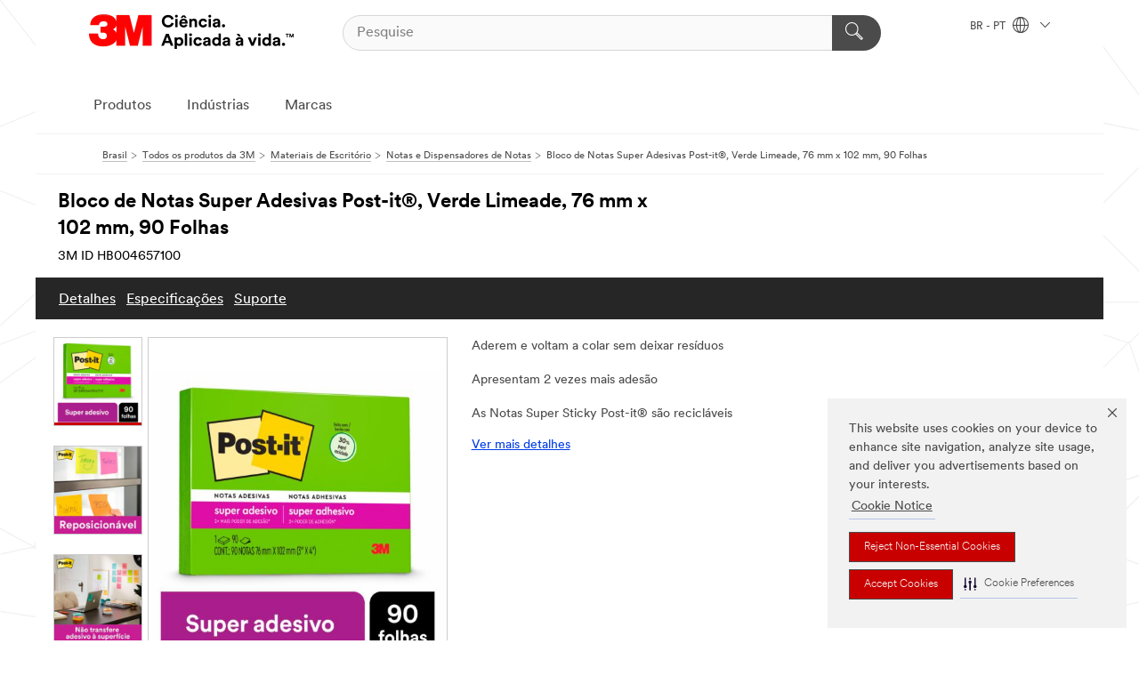

--- FILE ---
content_type: text/html; charset=UTF-8
request_url: https://www.3m.com.br/3M/pt_BR/p/d/v101598310/
body_size: 17712
content:
<!DOCTYPE html>
<html lang="pt-BR">
 <head><meta http-equiv="X-UA-Compatible" content="IE=EDGE"><script type="text/javascript" src="https://cdn-prod.securiti.ai/consent/auto_blocking/0638aaa2-354a-44c0-a777-ea4db9f7bf8a/722d70c6-660e-483f-94ec-af56bc48a873.js"></script><script>(function(){var s=document.createElement('script');s.src='https://cdn-prod.securiti.ai/consent/cookie-consent-sdk-loader.js';s.setAttribute('data-tenant-uuid', '0638aaa2-354a-44c0-a777-ea4db9f7bf8a');s.setAttribute('data-domain-uuid', '722d70c6-660e-483f-94ec-af56bc48a873');s.setAttribute('data-backend-url', 'https://app.securiti.ai');s.setAttribute('data-skip-css', 'false');s.defer=true;var parent_node=document.head || document.body;parent_node.appendChild(s);})()</script><script src="https://tags.tiqcdn.com/utag/3m/redeploy-gdpr/prod/utag.sync.js"></script><script>if (typeof utag_data == 'undefined') utag_data = {};</script>
<title>Bloco de Notas Super Adesivas Post-it®, Verde Limeade, 76 mm x 102 mm, 90 Folhas | 3M Brasil</title>
  <meta charset="utf-8">
  <meta name="viewport" content="width=device-width, initial-scale=1.0">
<meta name="DCSext.Brand" content="Post-it">
<meta name="DCSext.Business" content="Consumer Business Group">
<meta name="DCSext.CDC" content="BJ">
<meta name="DCSext.Dimension_FUZE_Featured_Brands" content="Post-it">
<meta name="DCSext.Hierarchy" content="GPH10666">
<meta name="DCSext.SnapsPdp" content="Bloco de Notas Super Adesivas Post-it®, Verde Limeade, 76 mm x 102 mm, 90 Folhas">
<meta name="DCSext.ewcd_url" content="Z6_79L2HO02KO3O10Q639V7L0A534 | Z6_79L2HO02KGK950QD2M8K3FGD30">
<meta name="DCSext.locale" content="pt_BR">
<meta name="DCSext.page" content="CORP_SNAPS_GPH_BR">
<meta name="DCSext.platform" content="FUZE">
<meta name="DCSext.site" content="CORP_SNAPS_GPH">
<meta name="Discontinued" content="false">
<meta name="WT.cg_n" content="Product Detail Page">
<meta name="WT.dcsvid" content="">
<meta name="WT.pn_sku" content="HB004657100">
<meta name="application-name" content="MMM-ext">
<meta name="baseurl" content="https://www.3m.com.br/3M/pt_BR/p/">
<meta name="dc_coverage" content="BR">
<meta name="description" content="Nós acreditamos que fazer as coisas acontecerem é energizante! E para isso, é necessário planejamento e execução.">
<meta name="entity.categoryId" content="GPH10666">
<meta name="format-detection" content="telephone=no">
<meta name="generatedBySNAPS" content="true">
<meta http-equiv="cleartype" content="on">
<meta http-equiv="format-detection" content="telephone=no">
<meta http-equiv="imagetoolbar" content="no">
<meta name="isChild" content="true">
<meta name="isParent" content="false">
<meta name="mmm_id" content="HB004657100">
<meta name="mmmsite" content="CORP_SNAPS_GPH">
<meta name="og:description" content="Nós acreditamos que fazer as coisas acontecerem é energizante! E para isso, é necessário planejamento e execução.">
<meta name="og:image" content="https://multimedia.3m.com/mws/media/2253970J/image-of-post-it-super-sticky-notes-limeade-6.jpg">
<meta name="og:title" content="Bloco de Notas Super Adesivas Post-it®, Verde Limeade, 76 mm x 102 mm, 90 Folhas">
<meta name="og:url" content="https://www.3m.com.br/3M/pt_BR/p/d/v101598310/">
<meta name="pageType" content="FuzeProductDetail">
<meta name="snapsWcmContent" content="[id-1]=[85cb6d68-78f8-4df8-a1ce-ef2a5da1b8c5]">
<meta name="mmm:serp" content="https://www.3m.com.br/3M/pt_BR/p/d/v101598310/"/>
<link rel="canonical" href="https://www.3m.com.br/3M/pt_BR/p/d/v101598310/" /><!--  <PageMap><DataObject type="server"><Attribute name="node">fd-3 | WebSphere_Portal</Attribute>
<Attribute name="placeUniquename">CORP_SNAPS_GPH</Attribute>
<Attribute name="sitebreadcrumb">Z6_79L2HO02KGK950QD2M8K3FGD30</Attribute>
<Attribute name="themeVersion">2025.12</Attribute>
<Attribute name="pageUniquename">CORP_SNAPS_GPH_BR</Attribute>
</DataObject>
<DataObject type="page"><Attribute name="site">Z6_79L2HO02KO3O10Q639V7L0A534 | CORP_SNAPS_GPH</Attribute>
<Attribute name="currentpage">Z6_79L2HO02KGK950QD2M8K3FGD30</Attribute>
<Attribute name="currentuniquename">CORP_SNAPS_GPH_BR</Attribute>
</DataObject>
</PageMap> --><link rel="shortcut icon" type="image/ico" href="/favicon.ico" />
<link rel="apple-touch-icon-precomposed" sizes="57x57" href="/3m_theme_assets/themes/3MTheme/assets/images/unicorn/3M_Bookmark_Icon_57x57.png" />
<link rel="apple-touch-icon-precomposed" sizes="60x60" href="/3m_theme_assets/themes/3MTheme/assets/images/unicorn/3M_Bookmark_Icon_60x60.png" />
<link rel="apple-touch-icon-precomposed" sizes="72x72" href="/3m_theme_assets/themes/3MTheme/assets/images/unicorn/3M_Bookmark_Icon_72x72.png" />
<link rel="apple-touch-icon-precomposed" sizes="76x76" href="/3m_theme_assets/themes/3MTheme/assets/images/unicorn/3M_Bookmark_Icon_76x76.png" />
<link rel="apple-touch-icon-precomposed" sizes="114x114" href="/3m_theme_assets/themes/3MTheme/assets/images/unicorn/3M_Bookmark_Icon_114x114.png" />
<link rel="apple-touch-icon-precomposed" sizes="120x120" href="/3m_theme_assets/themes/3MTheme/assets/images/unicorn/3M_Bookmark_Icon_120x120.png" />
<link rel="apple-touch-icon-precomposed" sizes="144x144" href="/3m_theme_assets/themes/3MTheme/assets/images/unicorn/3M_Bookmark_Icon_144x144.png" />
<link rel="apple-touch-icon-precomposed" sizes="152x152" href="/3m_theme_assets/themes/3MTheme/assets/images/unicorn/3M_Bookmark_Icon_152x152.png" />
<link rel="apple-touch-icon-precomposed" sizes="180x180" href="/3m_theme_assets/themes/3MTheme/assets/images/unicorn/3M_Bookmark_Icon_180x180.png" />
<meta name="msapplication-TileColor" content="#ffffff" />
<meta name="msapplication-square70x70logo" content="/3m_theme_assets/themes/3MTheme/assets/images/unicorn/smalltile.png" />
<meta name="msapplication-square150x150logo" content="/3m_theme_assets/themes/3MTheme/assets/images/unicorn/mediumtile.png" />
<meta name="msapplication-wide310x150logo" content="/3m_theme_assets/themes/3MTheme/assets/images/unicorn/widetile.png" />
<meta name="msapplication-square310x310logo" content="/3m_theme_assets/themes/3MTheme/assets/images/unicorn/largetile.png" />
<link rel="stylesheet" href="/3m_theme_assets/themes/3MTheme/assets/css/build/phoenix.css?v=3.183.1" />
<link rel="stylesheet" href="/3m_theme_assets/themes/3MTheme/assets/css/unicorn-icons.css?v=3.183.1" />
<link rel="stylesheet" media="print" href="/3m_theme_assets/themes/3MTheme/assets/css/build/unicorn-print.css?v=3.183.1" />
<link rel="stylesheet" href="/3m_theme_assets/static/MDS/mammoth.css?v=3.183.1" />
<!--[if IE]><![endif]-->
<!--[if (IE 8)|(IE 7)]>
<script type="text/javascript">
document.getElementById("js-main_style").setAttribute("href", "");
</script>

<![endif]-->
<!--[if lte IE 6]><![endif]-->
<script type="text/javascript" src="/3m_theme_assets/themes/3MTheme/assets/scripts/mmmSettings.js"></script><link rel="stylesheet" href="/3m_theme_assets/themes/3MTheme/assets/css/build/gsn.css" />
<link rel="stylesheet" href="/3m_theme_assets/themes/3MTheme/assets/css/static/MyAccountDropdown/MyAccountDropdown.css" />


<script>(window.BOOMR_mq=window.BOOMR_mq||[]).push(["addVar",{"rua.upush":"false","rua.cpush":"true","rua.upre":"false","rua.cpre":"true","rua.uprl":"false","rua.cprl":"false","rua.cprf":"false","rua.trans":"SJ-cbc9693d-dae4-4884-8863-4c19ca32169b","rua.cook":"false","rua.ims":"false","rua.ufprl":"false","rua.cfprl":"true","rua.isuxp":"false","rua.texp":"norulematch","rua.ceh":"false","rua.ueh":"false","rua.ieh.st":"0"}]);</script>
                              <script>!function(e){var n="https://s.go-mpulse.net/boomerang/";if("False"=="True")e.BOOMR_config=e.BOOMR_config||{},e.BOOMR_config.PageParams=e.BOOMR_config.PageParams||{},e.BOOMR_config.PageParams.pci=!0,n="https://s2.go-mpulse.net/boomerang/";if(window.BOOMR_API_key="UWRYR-C88R8-XEZDS-AZ97P-LXP2F",function(){function e(){if(!o){var e=document.createElement("script");e.id="boomr-scr-as",e.src=window.BOOMR.url,e.async=!0,i.parentNode.appendChild(e),o=!0}}function t(e){o=!0;var n,t,a,r,d=document,O=window;if(window.BOOMR.snippetMethod=e?"if":"i",t=function(e,n){var t=d.createElement("script");t.id=n||"boomr-if-as",t.src=window.BOOMR.url,BOOMR_lstart=(new Date).getTime(),e=e||d.body,e.appendChild(t)},!window.addEventListener&&window.attachEvent&&navigator.userAgent.match(/MSIE [67]\./))return window.BOOMR.snippetMethod="s",void t(i.parentNode,"boomr-async");a=document.createElement("IFRAME"),a.src="about:blank",a.title="",a.role="presentation",a.loading="eager",r=(a.frameElement||a).style,r.width=0,r.height=0,r.border=0,r.display="none",i.parentNode.appendChild(a);try{O=a.contentWindow,d=O.document.open()}catch(_){n=document.domain,a.src="javascript:var d=document.open();d.domain='"+n+"';void(0);",O=a.contentWindow,d=O.document.open()}if(n)d._boomrl=function(){this.domain=n,t()},d.write("<bo"+"dy onload='document._boomrl();'>");else if(O._boomrl=function(){t()},O.addEventListener)O.addEventListener("load",O._boomrl,!1);else if(O.attachEvent)O.attachEvent("onload",O._boomrl);d.close()}function a(e){window.BOOMR_onload=e&&e.timeStamp||(new Date).getTime()}if(!window.BOOMR||!window.BOOMR.version&&!window.BOOMR.snippetExecuted){window.BOOMR=window.BOOMR||{},window.BOOMR.snippetStart=(new Date).getTime(),window.BOOMR.snippetExecuted=!0,window.BOOMR.snippetVersion=12,window.BOOMR.url=n+"UWRYR-C88R8-XEZDS-AZ97P-LXP2F";var i=document.currentScript||document.getElementsByTagName("script")[0],o=!1,r=document.createElement("link");if(r.relList&&"function"==typeof r.relList.supports&&r.relList.supports("preload")&&"as"in r)window.BOOMR.snippetMethod="p",r.href=window.BOOMR.url,r.rel="preload",r.as="script",r.addEventListener("load",e),r.addEventListener("error",function(){t(!0)}),setTimeout(function(){if(!o)t(!0)},3e3),BOOMR_lstart=(new Date).getTime(),i.parentNode.appendChild(r);else t(!1);if(window.addEventListener)window.addEventListener("load",a,!1);else if(window.attachEvent)window.attachEvent("onload",a)}}(),"".length>0)if(e&&"performance"in e&&e.performance&&"function"==typeof e.performance.setResourceTimingBufferSize)e.performance.setResourceTimingBufferSize();!function(){if(BOOMR=e.BOOMR||{},BOOMR.plugins=BOOMR.plugins||{},!BOOMR.plugins.AK){var n="true"=="true"?1:0,t="",a="clmdp7axhscbe2lsyb3q-f-a77bf5e41-clientnsv4-s.akamaihd.net",i="false"=="true"?2:1,o={"ak.v":"39","ak.cp":"832420","ak.ai":parseInt("281472",10),"ak.ol":"0","ak.cr":9,"ak.ipv":4,"ak.proto":"h2","ak.rid":"8e9c3755","ak.r":51105,"ak.a2":n,"ak.m":"dscx","ak.n":"essl","ak.bpcip":"18.216.55.0","ak.cport":42386,"ak.gh":"23.209.83.78","ak.quicv":"","ak.tlsv":"tls1.3","ak.0rtt":"","ak.0rtt.ed":"","ak.csrc":"-","ak.acc":"","ak.t":"1769128055","ak.ak":"hOBiQwZUYzCg5VSAfCLimQ==+jhG10qVAbMFa+cUFFaeEbTY2AGe9tXSHyrJoapR8zQbDY0dUoXXsfUAWvZ/pcfMlIlfdeYwDf7x9ygJwwKaOxTZZSdkujiD5g4uY0YE+1bcNCauHvINvLTcSZWpwAf4ilUGJM3s4tROrV92SKnzmHiJ6fzSwQst0NBfjkqw1W7XDDsf4ZLYrblsKMCNOFF1HLL2wlYGGED51f4HARTZDwdggh/WYBtR6EHAB+MR1vnr6ysZz6+Ow3RZgs06VOxPexTwK9nd2eUTxvO1cnR3XrnE84JSSVElYZpDk7wqPfO4eowQZgIpNfUV3lqhzOZ7YXW7EC2Kdhou/iYxZRw/a66OMuF7/mE1RsThk2wHiXYOL0bSdXJipV6d8uS7gRz8vsQJcY1H2RrwIN9n7UdKMKOq6pfGcka5w8M0NCARPS4=","ak.pv":"279","ak.dpoabenc":"","ak.tf":i};if(""!==t)o["ak.ruds"]=t;var r={i:!1,av:function(n){var t="http.initiator";if(n&&(!n[t]||"spa_hard"===n[t]))o["ak.feo"]=void 0!==e.aFeoApplied?1:0,BOOMR.addVar(o)},rv:function(){var e=["ak.bpcip","ak.cport","ak.cr","ak.csrc","ak.gh","ak.ipv","ak.m","ak.n","ak.ol","ak.proto","ak.quicv","ak.tlsv","ak.0rtt","ak.0rtt.ed","ak.r","ak.acc","ak.t","ak.tf"];BOOMR.removeVar(e)}};BOOMR.plugins.AK={akVars:o,akDNSPreFetchDomain:a,init:function(){if(!r.i){var e=BOOMR.subscribe;e("before_beacon",r.av,null,null),e("onbeacon",r.rv,null,null),r.i=!0}return this},is_complete:function(){return!0}}}}()}(window);</script></head>
<body class="MMM--bodyContain MMM--body_1440"><div class="MMM--skipMenu" id="top"><ul class="MMM--skipList"><li><a href="#js-gsnMenu">Ir para BR Navegação</a></li><li><a href="#ssnMenu">Ir para CORP_SNAPS_GPH Navegação</a></li><li><a href="#pageContent">Ir para Conteúdo principal</a></li><li><a href="#js-searchBar">Ir al motor de búsqueda</a></li><li><a href="#help--links">Ir a informação de contato</a></li><li><a href="/3M/pt_BR/3m-do-brasil/mapa-do-site/">Ir ao Mapa do Site</a></li></ul>
</div>

    <div id="js-bodyWrapper" class="MMM--themeWrapper">
        <div class="m-dropdown-list_overlay"></div>
    <nav class="m-nav">      
      <div class="is-header_container h-fitWidth m-header_container">
        <div class="m-header">          
          <a href="/3M/pt_BR/3m-do-brasil/" aria-label="3M Logo - Opens in a new window" class="is-3MLogo m-header_logo l-smallMarginRight h-linkNoUnderline l-centerVertically" title="3M do Brasil">
            <img class="h-onDesktop m-header_logoImg" src="/3m_theme_assets/themes/3MTheme/assets/images/unicorn/Logo-pt.png" alt="Logo 3M" />
            <img class="h-notOnDesktop l-img" src="/3m_theme_assets/themes/3MTheme/assets/images/unicorn/Logo_mobile.png" alt="Logo 3M" />
          </a>                          

          

<div class="m-header_search l-smallMarginRight">
  <form class="h-fitHeight" id="typeahead-root" action="/3M/pt_BR/p/">
    <input id="js-searchBar" class="m-header_searchbar h-fitWidth h-fitHeight l-centerVertically is-searchbar" name="Ntt" type="search" placeholder="Pesquise" aria-label="Pesquise">
    <button class="m-header_searchbutton" type="submit" value="Pesquise" aria-label="Pesquise">
      <i class="MMM--icn MMM--icn_search color--white"></i>
    </button>
  </form>
</div>


          <div style="display: inline-block" class="h-notOnDesktop">
            <div class="m-header_menu l-centerVertically h-notOnDesktop">
              <a href="#" class="h-linkNoUnderline link--dark is-header_menuLink is-collapsed m-header_menuLink" aria-haspopup="true" aria-controls="navOptions" aria-label="Navegação Aberta" data-openlabel="Navegação Aberta" data-closelabel="Fechar">
                <i class="MMM--icn MMM--icn_hamburgerMenu is-header_menuIcon m-header_menuIcn"></i>
              </a>
              <i class="MMM--icn MMM--icn_close link--dark m-header_hiddenIcn m-header_menuIcn"></i>
            </div>
          </div>
          <div class="m-header--fix"></div>
        </div>
                
        
        <div class="m-header-madbar h-notOnDesktop">
          <div class="MAD-Bar">
            <div class="m-account mad-section">
              
            </div>
          </div>
        </div>
                
        <div class="m-header_overlay"></div>
        
        <!-- Profile Management Pop-Up -->

        <div class="is-dropdown h-hidden m-navbar_container">
          <div class="m-navbar_overlay h-fitHeight h-notOnMobile is-overlay h-notOnDesktop"></div>
          <div class="m-navbar">
            <div class="m-navbar_level-1 js-navbar_level-1">

              
              <div class="m-navbar_localization l-centerVertically">
                <a href="#" class="link--dark l-centerVertically is-localeToggle">BR - PT
                  <i class="MMM--icn MMM--icn_localizationGlobe l-centerVertically m-navbar_localGlobe" style="padding-left: 5px;"></i>
                  <i class="MMM--icn MMM--icn_down_arrow h-onDesktop" style="padding-left: 10px; font-size: 11px;"></i></a>
              </div>
              <div id="js-gsnMenu" class="m-navbar_nav">

                
<ul id="navOptions" role="menubar">
<li class="m-navbar_listItem">
        <a href="#" id="navbar_link-products" class="is-navbar_link m-navbar_link" aria-haspopup="true" aria-expanded="false">Produtos</a>
      </li><li class="m-navbar_listItem">
        <a href="#" id="navbar_link-industries" class="is-navbar_link m-navbar_link" aria-haspopup="true" aria-expanded="false">Indústrias</a>
      </li><li class="m-navbar_listItem">
        <a href="#" id="navbar_link-brands" class="is-navbar_link m-navbar_link" aria-haspopup="true" aria-expanded="false">Marcas</a>
      </li>
</ul>
<div class="m-navbar_localOverlay is-localePopUp h-hidden">
  <div class="m-navbar_localPopup m-navbar_popup font--standard" aria-modal="true" role="dialog" aria-label="language switcher dialog">
    <button
      class="m-navbar-localClose m-btn--close color--silver is-close h-notOnDesktop"
      aria-label="Fechar"><i class="MMM--icn MMM--icn_close"></i></button>
    <div class="font--standard m-navbar_popupTitle">3M do Brasil</div>
    <form>
      <div class="font--standard m-navbar_popupOptions"><input type="radio" name="locale" value="/3M/pt_BR/p/" id="locale-br-pt" class="m-radioInput" checked>
      	    <label class="m-radioInput_label" for="locale-br-pt">Português - PT</label><br></div>
      <a href="https://www.3m.com/3M/en_US/select-location/" aria-label="Change 3M Location" class="link">Change 3M Location</a>
      <button type="submit" value="Enviar" class="m-btn m-btn--red m-navbar_localeSave is-saveLocale">Salvar</button>
    </form>
  </div>
  <div class="m-overlay h-onDesktop is-close"></div>
</div>
              </div>
            </div>

            <div class="m-dropdown-list js-navbar_level-2">

              <!-- Dropdown Lists Header -->
<div class="m-dropdown-list_header">
  <button class="m-dropdown-list_backBtn js-dropdown-list_backBtn">
    <i class="MMM--icn MMM--icn_lt2"></i>
  </button>
  <div class="m-dropdown-list_title">
<label id="dropdown-list_products-title">Produtos</label>
      <label id="dropdown-list_industries-title">Indústrias</label>
      <label id="dropdown-list_brands-title">Marcas</label>
      
  </div>
</div><!-- End of the dropdown list header --><ul id="products-list" class="l-dropdown-list_container" role="menu" aria-hidden="true"><li class="l-dropdown-list" role="menuitem">
      <a href="/3M/pt_BR/p/c/abrasivos/" aria-label="Abrasivos" class="isInside MMM--basicLink">
        Abrasivos
      </a>
    </li><li class="l-dropdown-list" role="menuitem">
      <a href="/3M/pt_BR/p/c/adesivos-selantes-enchimentos/" aria-label="Adesivos, Selantes e Enchimentos" class="isInside MMM--basicLink">
        Adesivos, Selantes e Enchimentos
      </a>
    </li><li class="l-dropdown-list" role="menuitem">
      <a href="/3M/pt_BR/p/c/casa/" aria-label="Casa" class="isInside MMM--basicLink">
        Casa
      </a>
    </li><li class="l-dropdown-list" role="menuitem">
      <a href="/3M/pt_BR/p/c/compostos-polimentos/" aria-label="Compostos e Polimentos" class="isInside MMM--basicLink">
        Compostos e Polimentos
      </a>
    </li><li class="l-dropdown-list" role="menuitem">
      <a href="/3M/pt_BR/p/c/eletrico/" aria-label="Elétrico" class="isInside MMM--basicLink">
        Elétrico
      </a>
    </li><li class="l-dropdown-list" role="menuitem">
      <a href="/3M/pt_BR/p/c/equipamento-protecao-individual/" aria-label="Equipamento de Proteção Individual" class="isInside MMM--basicLink">
        Equipamento de Proteção Individual
      </a>
    </li><li class="l-dropdown-list" role="menuitem">
      <a href="/3M/pt_BR/p/c/etiquetas/" aria-label="Etiquetas" class="isInside MMM--basicLink">
        Etiquetas
      </a>
    </li><li class="l-dropdown-list" role="menuitem">
      <a href="/3M/pt_BR/p/c/ferramentas-equipamentos/" aria-label="Ferramentas e Equipamentos" class="isInside MMM--basicLink">
        Ferramentas e Equipamentos
      </a>
    </li><li class="l-dropdown-list" role="menuitem">
      <a href="/3M/pt_BR/p/c/filmes-peliculas/" aria-label="Filmes e Películas" class="isInside MMM--basicLink">
        Filmes e Películas
      </a>
    </li><li class="l-dropdown-list" role="menuitem">
      <a href="/3M/pt_BR/p/c/filtracao-separacao/" aria-label="Filtração e Separação" class="isInside MMM--basicLink">
        Filtração e Separação
      </a>
    </li><li class="l-dropdown-list" role="menuitem">
      <a href="/3M/pt_BR/p/c/fitas/" aria-label="Fitas" class="isInside MMM--basicLink">
        Fitas
      </a>
    </li><li class="l-dropdown-list" role="menuitem">
      <a href="/3M/pt_BR/p/c/isolamento/" aria-label="Isolamento" class="isInside MMM--basicLink">
        Isolamento
      </a>
    </li><li class="l-dropdown-list" role="menuitem">
      <a href="/3M/pt_BR/p/c/lubrificantes/" aria-label="Lubrificantes" class="isInside MMM--basicLink">
        Lubrificantes
      </a>
    </li><li class="l-dropdown-list" role="menuitem">
      <a href="/3M/pt_BR/p/c/materiais-avancados/" aria-label="Materiais Avançados" class="isInside MMM--basicLink">
        Materiais Avançados
      </a>
    </li><li class="l-dropdown-list" role="menuitem">
      <a href="/3M/pt_BR/p/c/materiais-escritorio/" aria-label="Materiais para Escritório" class="isInside MMM--basicLink">
        Materiais para Escritório
      </a>
    </li><li class="l-dropdown-list" role="menuitem">
      <a href="/3M/pt_BR/p/c/medicos/" aria-label="Médicos" class="isInside MMM--basicLink">
        Médicos
      </a>
    </li><li class="l-dropdown-list" role="menuitem">
      <a href="/3M/pt_BR/p/c/odontologia-ortodontia/" aria-label="Odontologia e Ortodontia" class="isInside MMM--basicLink">
        Odontologia e Ortodontia
      </a>
    </li><li class="l-dropdown-list" role="menuitem">
      <a href="/3M/pt_BR/p/c/produtos-limpeza/" aria-label="Produtos de Limpeza" class="isInside MMM--basicLink">
        Produtos de Limpeza
      </a>
    </li><li class="l-dropdown-list" role="menuitem">
      <a href="/3M/pt_BR/p/c/revestimentos/" aria-label="Revestimentos" class="isInside MMM--basicLink">
        Revestimentos
      </a>
    </li><li class="l-dropdown-list" role="menuitem">
      <a href="/3M/pt_BR/p/c/sinalizacao-marcacao/" aria-label="Sinalização e Marcação" class="isInside MMM--basicLink">
        Sinalização e Marcação
      </a>
    </li><li class="l-dropdown-list" role="menuitem">
      <a href="/3M/pt_BR/p/c/suprimentos-testes-laboratorio/" aria-label="Suprimentos e Testes de Laboratório" class="isInside MMM--basicLink">
        Suprimentos e Testes de Laboratório
      </a>
    </li><li class="l-dropdown-list_last-item" role="menuitem"><a class="l-dropdown-list_view-all-products" href="/3M/pt_BR/p/">Veja todos os produtos da 3M</a>     
      <button class="m-btn js-backtoTopBtn">
        <i class="MMM--icn MMM--icn_arrowUp"></i>
      </button>
    </li></ul>
<ul id="industries-list" class="l-dropdown-list_container" role="menu" aria-hidden="true"><li class="l-dropdown-list" role="menuitem">
      <a href="/3M/pt_BR/industria-automotiva/" aria-label="Automotivo" class="MMM--basicLink">
        Automotivo
      </a>
    </li><li class="l-dropdown-list" role="menuitem">
      <a href="/3M/pt_BR/design-e-construcao/" aria-label="Design e Construção" class="MMM--basicLink">
        Design e Construção
      </a>
    </li><li class="l-dropdown-list" role="menuitem">
      <a href="/3M/pt_BR/eletronicos/" aria-label="Eletrônicos" class="MMM--basicLink">
        Eletrônicos
      </a>
    </li><li class="l-dropdown-list" role="menuitem">
      <a href="/3M/pt_BR/energia-br/" aria-label="Energia" class="MMM--basicLink">
        Energia
      </a>
    </li><li class="l-dropdown-list" role="menuitem">
      <a href="/3M/pt_BR/industria/" aria-label="Manufatura" class="MMM--basicLink">
        Manufatura
      </a>
    </li><li class="l-dropdown-list" role="menuitem">
      <a href="/3M/pt_BR/seguranca/" aria-label="Segurança" class="MMM--basicLink">
        Segurança
      </a>
    </li><li class="l-dropdown-list" role="menuitem">
      <a href="/3M/pt_BR/solucoes-comerciais/" aria-label="Soluções Comerciais" class="MMM--basicLink">
        Soluções Comerciais
      </a>
    </li><li class="l-dropdown-list" role="menuitem">
      <a href="/3M/pt_BR/consumo-br/" aria-label="Soluções para Consumo" class="MMM--basicLink">
        Soluções para Consumo
      </a>
    </li><li class="l-dropdown-list" role="menuitem">
      <a href="/3M/pt_BR/transportes/" aria-label="Transporte" class="MMM--basicLink">
        Transporte
      </a>
    </li><div class="l-dropdown-list_industries-image">
      <img class="img img_stretch mix-MMM--img_fancy" src="https://multimedia.3m.com/mws/media/1812021O/industry-feature-image.png" alt="Um funcionário de fábrica de automóveis inspecionando a linha de produção.">
      <p>Na 3M, nós descobrimos e inovamos em praticamente todas as indústrias para ajudar a resolver problemas em todo o mundo.</p>
    </div></ul>
<ul id="brands-list" class="l-dropdown-list_container" role="menu" aria-hidden="true"><li class="l-dropdown-list l-dropdown-list_brands" role="menuitem">  
      <div class="l-dropdown-logo_container">
        <div class="l-dropdown-logo_sprite">
          <img src="https://multimedia.3m.com/mws/media/1815182O/littmann-brand-logo.png" alt="3M™ Littmann® Estetoscópios">
        </div>
        <label class="l-dropdown-logo_label">3M™ Littmann® Estetoscópios</label>
      </div>  
      <div class="l-dropdown-links_container"><a class="m-btn m-btn--red m-btn--fullWidth" href="/3M/pt_BR/p/c/b/littmann/" aria-label="Produtos 3M™ Littmann® Estetoscópios" >Produtos</a>
      </div>
    </li><li class="l-dropdown-list l-dropdown-list_brands" role="menuitem">  
      <div class="l-dropdown-logo_container">
        <div class="l-dropdown-logo_sprite">
          <img src="https://multimedia.3m.com/mws/media/1815179O/command-brand-logo.png" alt="Command™">
        </div>
        <label class="l-dropdown-logo_label">Command™</label>
      </div>  
      <div class="l-dropdown-links_container"><a class="m-btn m-btn--red m-btn--fullWidth" href="/3M/pt_BR/p/c/b/command/" aria-label="Produtos Command™" >Produtos</a><a href="https://www.command.3m.com.br/3M/pt_BR/command-br/" class="m-btn m-btn--light m-btn--fullWidth" aria-label="Marca Command™">Site da Marca<i class="MMM--icn MMM--icn_arrowJump"></i></a>
      </div>
    </li><li class="l-dropdown-list l-dropdown-list_brands" role="menuitem">  
      <div class="l-dropdown-logo_container">
        <div class="l-dropdown-logo_sprite">
          <img src="https://multimedia.3m.com/mws/media/1815183O/nexcare-brand-logo.png" alt="Nexcare™">
        </div>
        <label class="l-dropdown-logo_label">Nexcare™</label>
      </div>  
      <div class="l-dropdown-links_container"><a class="m-btn m-btn--red m-btn--fullWidth" href="/3M/pt_BR/p/c/b/nexcare/" aria-label="Produtos Nexcare™" >Produtos</a><a href="https://www.nexcare.com.br/3M/pt_BR/nexcare-br/" class="m-btn m-btn--light m-btn--fullWidth" aria-label="Marca Nexcare™">Site da Marca<i class="MMM--icn MMM--icn_arrowJump"></i></a>
      </div>
    </li><li class="l-dropdown-list l-dropdown-list_brands" role="menuitem">  
      <div class="l-dropdown-logo_container">
        <div class="l-dropdown-logo_sprite">
          <img src="https://multimedia.3m.com/mws/media/1815184O/post-it-brand-logo.png" alt="Post-it®">
        </div>
        <label class="l-dropdown-logo_label">Post-it®</label>
      </div>  
      <div class="l-dropdown-links_container"><a class="m-btn m-btn--red m-btn--fullWidth" href="/3M/pt_BR/p/c/b/post-it/" aria-label="Produtos Post-it®" >Produtos</a><a href="https://www.post-it.com.br/3M/pt_BR/post-it-br/" class="m-btn m-btn--light m-btn--fullWidth" aria-label="Marca Post-it®">Site da Marca<i class="MMM--icn MMM--icn_arrowJump"></i></a>
      </div>
    </li><li class="l-dropdown-list l-dropdown-list_brands" role="menuitem">  
      <div class="l-dropdown-logo_container">
        <div class="l-dropdown-logo_sprite">
          <img src="https://multimedia.3m.com/mws/media/1815186O/scotch-brite-brand-logo.png" alt="Scotch-Brite™">
        </div>
        <label class="l-dropdown-logo_label">Scotch-Brite™</label>
      </div>  
      <div class="l-dropdown-links_container"><a class="m-btn m-btn--red m-btn--fullWidth" href="/3M/pt_BR/p/c/b/scotch-brite/" aria-label="Produtos Scotch-Brite™" >Produtos</a><a href="https://www.scotch-brite.com.br/3M/pt_BR/scotch-brite-br/" class="m-btn m-btn--light m-btn--fullWidth" aria-label="Marca Scotch-Brite™">Site da Marca<i class="MMM--icn MMM--icn_arrowJump"></i></a>
      </div>
    </li><li class="l-dropdown-list l-dropdown-list_brands" role="menuitem">  
      <div class="l-dropdown-logo_container">
        <div class="l-dropdown-logo_sprite">
          <img src="https://multimedia.3m.com/mws/media/1815185O/scotch-brand-brand-logo.png" alt="Scotch™">
        </div>
        <label class="l-dropdown-logo_label">Scotch™</label>
      </div>  
      <div class="l-dropdown-links_container"><a class="m-btn m-btn--red m-btn--fullWidth" href="/3M/pt_BR/p/c/b/scotch/" aria-label="Produtos Scotch™" >Produtos</a><a href="https://www.scotchbrand.com.br/3M/pt_BR/marca-scotch/" class="m-btn m-btn--light m-btn--fullWidth" aria-label="Marca Scotch™">Site da Marca<i class="MMM--icn MMM--icn_arrowJump"></i></a>
      </div>
    </li>  
  <li class="l-dropdown-list_viewbrands"></li>
</ul>

            </div>            
          </div>
        </div>
      </div>
    </nav>
    <div class="m-navbar_profileOverlay is-profileToggle is-close h-hidden"></div>
    <div class="m-navbar_signInOverlay m-overlay is-signInToggle is-close h-hidden"></div>
<div class="MMM--site-bd">
  <div class="MMM--grids" id="pageContent">
  <div class="MMM--siteNav">
  <div class="MMM--breadcrumbs_theme">
  <ol class="MMM--breadcrumbs-list" itemscope itemtype="https://schema.org/BreadcrumbList"><li itemprop="itemListElement" itemscope itemtype="https://schema.org/ListItem"><a href="/3M/pt_BR/3m-do-brasil/" itemprop="item"><span itemprop="name">Brasil</span></a><i class="MMM--icn MMM--icn_breadcrumb"></i>
          <meta itemprop="position" content="1" /></li><li itemprop="itemListElement" itemscope itemtype="https://schema.org/ListItem"><a href="/3M/pt_BR/p/" itemprop="item"><span itemprop="name">Todos os produtos da 3M</span></a><i class="MMM--icn MMM--icn_breadcrumb"></i>
          <meta itemprop="position" content="2" /></li><li itemprop="itemListElement" itemscope itemtype="https://schema.org/ListItem"><a href="https://www.3m.com.br/3M/pt_BR/p/c/materiais-escritorio/" itemprop="item"><span itemprop="name">Materiais de Escritório</span></a><i class="MMM--icn MMM--icn_breadcrumb"></i>
          <meta itemprop="position" content="3" /></li><li itemprop="itemListElement" itemscope itemtype="https://schema.org/ListItem"><a href="https://www.3m.com.br/3M/pt_BR/p/c/materiais-escritorio/notas-dispensadores-notas/" itemprop="item"><span itemprop="name">Notas e Dispensadores de Notas</span></a><i class="MMM--icn MMM--icn_breadcrumb"></i>
          <meta itemprop="position" content="4" /></li><li itemprop="itemListElement" itemscope itemtype="https://schema.org/ListItem"><span itemprop="name">Bloco de Notas Super Adesivas Post-it®, Verde Limeade, 76 mm x 102 mm, 90 Folhas</span><link itemprop="url" href="#"><meta itemprop="position" content="5" /></li></ol>
  
</div>

        </div><div class="hiddenWidgetsDiv">
	<!-- widgets in this container are hidden in the UI by default -->
	<div class='component-container ibmDndRow hiddenWidgetsContainer id-Z7_79L2HO02KGK950QD2M8K3FGD35' name='ibmHiddenWidgets' ></div><div style="clear:both"></div>
</div>

<div class="MMM--grids">
  <div class='component-container MMM--grids-col_single MMM--grids-col ibmDndColumn id-Z7_79L2HO02KGK950QD2M8K3FGD33' name='ibmMainContainer' ><div class='component-control id-Z7_79L2HO02KGK950QD2M8K3FGTQ7' ><span id="Z7_79L2HO02KGK950QD2M8K3FGTQ7"></span><html><head><meta name="viewport" content="width=device-width"/><script>window.__INITIAL_DATA = {"isParent":false,"productDetails":{"hasMoreOptions":false,"imageUrl":"https://multimedia.3m.com/mws/media/2253970J/image-of-post-it-super-sticky-notes-limeade-6.jpg","altText":"Imagen do Post-it® Bloco de Notas super adesivas limeade 6","name":"Bloco de Notas Super Adesivas Post-it®, Verde Limeade, 76 mm x 102 mm, 90 Folhas","stockNumber":"HB004657100","originalMmmid":"HB004657100","shortDescription":"Nós acreditamos que fazer as coisas acontecerem é energizante! E para isso, é necessário planejamento e execução.","longDescription":"VXNlIG8gY2FsZW5kw6FyaW8gc2VtYW5hbCBQb3N0LWl0wq4gcGFyYSBzZSBwbGFuZWphciBlIGZhemVyIGFjb250ZWNlci4=","divisionName":"Consumer Business Group","divisionCode":"BJ","categoryId":"GPH10666","industryId":"","canonical":"https://www.3m.com.br/3M/pt_BR/p/d/v101598310/","discontinued":false},"benefits":["Aderem e voltam a colar sem deixar resíduos","Apresentam 2 vezes mais adesão","As Notas Super Sticky Post-it® são recicláveis","Contém adesivo Command® - removível e sem estragos","Baixe o aplicativo gratuito Post-it®. É a maneira perfeita de capturar e compartilhar ideias, controlar tarefas ou criar calendários coloridos com seus amigos"],"classificationAttributes":[{"label":"Comprimento total (sistema métrico)","identifier":"attrh778","values":["76 mm"],"assignment":"techspec_dimensions"},{"label":"Conteúdo do pacote","identifier":"pcm4ckn55x","values":["90 folhas"],"assignment":"packaging"},{"label":"Cor","identifier":"attra1798","values":["Verde Limonada"],"assignment":"techspec"},{"label":"Largura (Métrica)","identifier":"attrh776","values":["102 mm"],"assignment":"techspec_dimensions"},{"label":"Marcas","identifier":"brand0","values":["Post-it®"]},{"label":"Tamanho Nominal (Sistema Métrico)","identifier":"attrh1466","values":["102.0 mm X 76.0 mm"],"assignment":"techspec_dimensions"},{"label":"Tipo de produto","identifier":"f6kktw629s","values":["Bloco de Notas Super Adesivas"],"assignment":"techspec"}],"breadCrumb":[{"value":"Todos os Produtos","removeUrl":"https://www.3m.com.br/3M/pt_BR/p/","gphId":"GPH19999"},{"value":"Materiais de Escritório","removeUrl":"https://www.3m.com.br/3M/pt_BR/p/c/materiais-escritorio/","gphId":"GPH10005"},{"value":"Notas e Dispensadores de Notas","removeUrl":"https://www.3m.com.br/3M/pt_BR/p/c/materiais-escritorio/notas-dispensadores-notas/","gphId":"GPH10666"},{"value":"Bloco de Notas Super Adesivas Post-it®, Verde Limeade, 76 mm x 102 mm, 90 Folhas"}],"media":[{"url":"https://multimedia.3m.com/mws/media/2253970J/image-of-post-it-super-sticky-notes-limeade-6.jpg","altText":"Imagen do Post-it® Bloco de Notas super adesivas limeade 6","usageCode":"main_image"},{"url":"https://multimedia.3m.com/mws/media/2254014J/b-content-of-post-it-super-sticky-5.jpg","urlPattern":"https://multimedia.3m.com/mws/media/2254014<R>/b-content-of-post-it-super-sticky-5.jpg","mimeType":"image/jpeg","altText":"B+ imagem do Post-it® Bloco de Notas super adesivas 5","usageCode":"8","dmrId":"2254014"},{"url":"https://multimedia.3m.com/mws/media/2254007J/b-content-of-post-it-super-sticky-2.jpg","urlPattern":"https://multimedia.3m.com/mws/media/2254007<R>/b-content-of-post-it-super-sticky-2.jpg","mimeType":"image/jpeg","altText":"B+ imagem do Post-it® Bloco de Notas super adesivas 2","usageCode":"8","dmrId":"2254007"},{"url":"https://multimedia.3m.com/mws/media/2254013J/b-content-of-post-it-super-sticky-4.jpg","urlPattern":"https://multimedia.3m.com/mws/media/2254013<R>/b-content-of-post-it-super-sticky-4.jpg","mimeType":"image/jpeg","altText":"B+ imagem do Post-it® Bloco de Notas super adesivas 4","usageCode":"8","dmrId":"2254013"}],"mediaMore":true,"moreOptions":{"baseId":"HB004657100","terminalCategory":"GPH10666","totalSelected":1,"childHasCcSubId":false,"displayTable":false},"mediaOffset":3,"mediaMoreCount":1,"ctaInfo":{"ccSubId":"1470","ccTemplatedID":"emjo9gg796_96eba4b0-859c-11eb-8313-1d60c830325d20"},"replacement":{"discontinued":false,"is_product_new":false},"keywords":[],"contactUs":{"supportFormId":"85cb6d68-78f8-4df8-a1ce-ef2a5da1b8c5","chatPortalId":"5731N000000fxTM","chatQuestionaireId":"5721N000000fxSa"},"translations":{"play":"Reproduzir","viewBuyingOptions":"Ver opções de compra","techDataSheet":"Ficha Técnica","clearAll":"Limpar tudo","chatUnavailable":"Bate-papo não disponível","plusXMore":"+# mais","userInstructions":"Instruções de utilização","price":"Preço","faq":"Perguntas frequentes","options":"opções","whereToBuy":"Onde comprar","legalDisclaimer":"Aviso legal","viewLegalDisclaimer":"Ver aviso legal","productOptions":"Opções de produto","clickTapZoom":"Clique ou toque na imagem para ampliar","replacedBy":"Substituído por","upc":"UPC","hoverImageZoom":"Passe o mouse sobre a imagem para ampliar","thankYouMessage":"Our Goal is to respond to your request within 24 hours. Some questions, however, may need further investigation to provide you with appropriate response.","viewMoreDetails":"Ver mais detalhes","notApplicable":"Não aplicável ","productNameID":"Nome do Produto e IDs","recentlyViewed":"Visualizado recentemente","supportDescription":"Precisa de ajuda para encontrar o produto ideal para o seu projeto? Entre em contato conosco para informações técnicas de produto ou orientações de uso com um especialista técnico da 3M {#}","showMore":"Mostrar mais","frequentBoughtTogether":"Produtos relacionados","emailRequired":"Enter your email address","allResults":"Todos os Resultados","lastName":"Last name (optional)","dragSpin":"Arrastar para girar","stockNumber":"# de Estoque","loveToHearFeedback":"Adoraríamos ouvir sua opinião. Por favor, deixe um comentário, pois estamos sempre tentando melhorar nossas experiências.","dimensionsClassifications":"Dimensões e Classificações","disclaimerURL":"https://www.3m.com/3M/en_US/company-us/privacy-policy/","nsn":"NSN","availability":"Disponibilidade","matching":"correspondência","products":"Produtos","customerReviews":"Avaliações de clientes","disclaimerOpening":"The information you provide on this Contact Us form will be used to respond to your request and as further described in our","pageTop":"Início","close":"Fechar","product":"produto","more":"Mais","messageUsHeader":"Envie-nos uma mensagem","change":"Mudar","viewAllProductOptions":"Ver todas as X opções de produto","highlights":"Destaques","safetyDataSheet":"Ficha de Dados de Segurança","specificationsAlternate":"Propriedades específicas ","emailAddressRetype":"Retype your email address","frequentlyViewedResources":"Recursos visualizados com frequência","partNumber":"Número da Peça","selectProductOptionsForIDs":"Selecione as opções de produto para IDs","open":"Abrir","invalidEmailAddress":"Endereço de e-mail inválido","country":"3M Brasil","thankYouHeader":"Thank you for contacting 3M","documentNumber":"Document Number","relatedProducts":"Produtos similares","threeSixtySpin":"360","specifications":"Especificações","closeSection":"Fechar esta seção","emailAddress":"Email address","similarProducts":"Produtos similares","emailAddressFailure":"Email addresses do not match","reviews":"Avaliações","learnWTB":"Saiba onde comprar","supportTitle":"Fale com a 3M. Estamos aqui para ajudá-lo.","details":"Detalhes","all":"All","frequentlyBoughtTogetherTemp":"Frequentemente comprados juntos","messageUsIntro":"We welcome your questions and comments about 3M Products and only use the information you provide to respond to your message.","loadMore":"Carregar mais","less":"Menos","productNumber":"Número do Produto 3M","done":"Done","selectOptionsTooltip":"Selecione as opções de produto","firstName":"First name (optional)","requiredProductsZone":"Produtos necessários","helpMakeBetter":"Ajude-nos a melhorar nosso site","optionsAvailable":"Opções disponíveis","support":"Suporte","viewAllResources":"Ver todos os recursos","next":"Próximo","submit":"Submit","disclaimerClosing":"Please be aware that this information (including the original and the subsequent reply) may be transferred to a server located in the U.S. for metrics and storage. If you do not consent to this use of your personal information, please do not use the Contact Us system.","chatLive":"Chat Online","priceList":"Lista de preços","wtbUnavailable":"No distributors available","messageDetails":"Please be as detailed as possible:","of":"de","showingOfProducts":"Mostrando X de X produtos","suggestedApplications":"Aplicações sugeridas","relatedProductsTemp":"Produtos relacionados","changeOptions":"Mudar opções","ajaxError":"AJAX error","resources":"Recursos","discontinued":"Descontinuado","message":"Message","sendFeedback":"Enviar comentário","messageRequired":"Please provide a message.","disclaimerPunctuation":".","disclaimerLinkText":"Internet Privacy Policy","currentProduct":"Produto atual"},"highlightRichContent":false,"disableRichContent":false,"richContent":{"supportForm":{"html":"[base64]","oid":"85cb6d68-78f8-4df8-a1ce-ef2a5da1b8c5"}},"disclaimerInfo":{},"displayController":{"showReviews":false,"showSupport":true,"showDetails":true,"showResources":false,"showRequiredProducts":false,"relatedProducts":false,"showDisclaimerInfo":false,"similarProducts":false,"classificationAttributes":true},"secondaryPageTitle":"","primaryPageTitle":"Bloco de Notas Super Adesivas Post-it®, Verde Limeade, 76 mm x 102 mm, 90 Folhas","canonicalUrl":"https://www.3m.com.br/3M/pt_BR/p/d/v101598310/","locale":"pt_BR","uniqueName":"CORP_SNAPS_GPH_BR","brandedSite":"","endpoints":{"snapServerUrl":"https://www.3m.com.br/snaps2/","moreResources":"https://www.3m.com.br/snaps2/api/pdp/moreResources/https/www.3m.com.br/3M/pt_BR/p/d/v101598310","moreMedia":"https://www.3m.com.br/snaps2/api/pdp/moreMedia/https/www.3m.com.br/3M/pt_BR/p/d/v101598310","moreRelatedProducts":"https://www.3m.com.br/snaps2/api/pdp/moreRelatedProducts/https/www.3m.com.br/3M/pt_BR/p/d/v101598310","productOptions":"https://www.3m.com.br/snaps2/api/pdp/productOptions/https/www.3m.com.br/3M/pt_BR/p/v101598310","similarProductsCompare":"https://www.3m.com.br/snaps2/api/compare/https/www.3m.com.br/3M/pt_BR/p/d/","moreRequiredProducts":"https://www.3m.com.br/snaps2/api/pdp/moreRequiredProducts/https/www.3m.com.br/3M/pt_BR/p/d/v101598310"},"pageKey":"d","fuzeRequest":true}
</script><style>#SNAPS2_root{visibility: hidden;opacity: 0;} 
 </style>
<script>(window.BOOMR_mq=window.BOOMR_mq||[]).push(["addVar",{"rua.upush":"false","rua.cpush":"true","rua.upre":"false","rua.cpre":"true","rua.uprl":"false","rua.cprl":"false","rua.cprf":"false","rua.trans":"SJ-cbc9693d-dae4-4884-8863-4c19ca32169b","rua.cook":"false","rua.ims":"false","rua.ufprl":"false","rua.cfprl":"true","rua.isuxp":"false","rua.texp":"norulematch","rua.ceh":"false","rua.ueh":"false","rua.ieh.st":"0"}]);</script>
                              <script>!function(e){var n="https://s.go-mpulse.net/boomerang/";if("False"=="True")e.BOOMR_config=e.BOOMR_config||{},e.BOOMR_config.PageParams=e.BOOMR_config.PageParams||{},e.BOOMR_config.PageParams.pci=!0,n="https://s2.go-mpulse.net/boomerang/";if(window.BOOMR_API_key="UWRYR-C88R8-XEZDS-AZ97P-LXP2F",function(){function e(){if(!o){var e=document.createElement("script");e.id="boomr-scr-as",e.src=window.BOOMR.url,e.async=!0,i.parentNode.appendChild(e),o=!0}}function t(e){o=!0;var n,t,a,r,d=document,O=window;if(window.BOOMR.snippetMethod=e?"if":"i",t=function(e,n){var t=d.createElement("script");t.id=n||"boomr-if-as",t.src=window.BOOMR.url,BOOMR_lstart=(new Date).getTime(),e=e||d.body,e.appendChild(t)},!window.addEventListener&&window.attachEvent&&navigator.userAgent.match(/MSIE [67]\./))return window.BOOMR.snippetMethod="s",void t(i.parentNode,"boomr-async");a=document.createElement("IFRAME"),a.src="about:blank",a.title="",a.role="presentation",a.loading="eager",r=(a.frameElement||a).style,r.width=0,r.height=0,r.border=0,r.display="none",i.parentNode.appendChild(a);try{O=a.contentWindow,d=O.document.open()}catch(_){n=document.domain,a.src="javascript:var d=document.open();d.domain='"+n+"';void(0);",O=a.contentWindow,d=O.document.open()}if(n)d._boomrl=function(){this.domain=n,t()},d.write("<bo"+"dy onload='document._boomrl();'>");else if(O._boomrl=function(){t()},O.addEventListener)O.addEventListener("load",O._boomrl,!1);else if(O.attachEvent)O.attachEvent("onload",O._boomrl);d.close()}function a(e){window.BOOMR_onload=e&&e.timeStamp||(new Date).getTime()}if(!window.BOOMR||!window.BOOMR.version&&!window.BOOMR.snippetExecuted){window.BOOMR=window.BOOMR||{},window.BOOMR.snippetStart=(new Date).getTime(),window.BOOMR.snippetExecuted=!0,window.BOOMR.snippetVersion=12,window.BOOMR.url=n+"UWRYR-C88R8-XEZDS-AZ97P-LXP2F";var i=document.currentScript||document.getElementsByTagName("script")[0],o=!1,r=document.createElement("link");if(r.relList&&"function"==typeof r.relList.supports&&r.relList.supports("preload")&&"as"in r)window.BOOMR.snippetMethod="p",r.href=window.BOOMR.url,r.rel="preload",r.as="script",r.addEventListener("load",e),r.addEventListener("error",function(){t(!0)}),setTimeout(function(){if(!o)t(!0)},3e3),BOOMR_lstart=(new Date).getTime(),i.parentNode.appendChild(r);else t(!1);if(window.addEventListener)window.addEventListener("load",a,!1);else if(window.attachEvent)window.attachEvent("onload",a)}}(),"".length>0)if(e&&"performance"in e&&e.performance&&"function"==typeof e.performance.setResourceTimingBufferSize)e.performance.setResourceTimingBufferSize();!function(){if(BOOMR=e.BOOMR||{},BOOMR.plugins=BOOMR.plugins||{},!BOOMR.plugins.AK){var n="true"=="true"?1:0,t="",a="clmdp7axhscbe2lsyb3q-f-a77bf5e41-clientnsv4-s.akamaihd.net",i="false"=="true"?2:1,o={"ak.v":"39","ak.cp":"832420","ak.ai":parseInt("281472",10),"ak.ol":"0","ak.cr":9,"ak.ipv":4,"ak.proto":"h2","ak.rid":"8e9c3755","ak.r":51105,"ak.a2":n,"ak.m":"dscx","ak.n":"essl","ak.bpcip":"18.216.55.0","ak.cport":42386,"ak.gh":"23.209.83.78","ak.quicv":"","ak.tlsv":"tls1.3","ak.0rtt":"","ak.0rtt.ed":"","ak.csrc":"-","ak.acc":"","ak.t":"1769128055","ak.ak":"hOBiQwZUYzCg5VSAfCLimQ==+jhG10qVAbMFa+cUFFaeEbTY2AGe9tXSHyrJoapR8zQbDY0dUoXXsfUAWvZ/pcfMlIlfdeYwDf7x9ygJwwKaOxTZZSdkujiD5g4uY0YE+1bcNCauHvINvLTcSZWpwAf4ilUGJM3s4tROrV92SKnzmHiJ6fzSwQst0NBfjkqw1W7XDDsf4ZLYrblsKMCNOFF1HLL2wlYGGED51f4HARTZDwdggh/WYBtR6EHAB+MR1vnr6ysZz6+Ow3RZgs06VOxPexTwK9nd2eUTxvO1cnR3XrnE84JSSVElYZpDk7wqPfO4eowQZgIpNfUV3lqhzOZ7YXW7EC2Kdhou/iYxZRw/a66OMuF7/mE1RsThk2wHiXYOL0bSdXJipV6d8uS7gRz8vsQJcY1H2RrwIN9n7UdKMKOq6pfGcka5w8M0NCARPS4=","ak.pv":"279","ak.dpoabenc":"","ak.tf":i};if(""!==t)o["ak.ruds"]=t;var r={i:!1,av:function(n){var t="http.initiator";if(n&&(!n[t]||"spa_hard"===n[t]))o["ak.feo"]=void 0!==e.aFeoApplied?1:0,BOOMR.addVar(o)},rv:function(){var e=["ak.bpcip","ak.cport","ak.cr","ak.csrc","ak.gh","ak.ipv","ak.m","ak.n","ak.ol","ak.proto","ak.quicv","ak.tlsv","ak.0rtt","ak.0rtt.ed","ak.r","ak.acc","ak.t","ak.tf"];BOOMR.removeVar(e)}};BOOMR.plugins.AK={akVars:o,akDNSPreFetchDomain:a,init:function(){if(!r.i){var e=BOOMR.subscribe;e("before_beacon",r.av,null,null),e("onbeacon",r.rv,null,null),r.i=!0}return this},is_complete:function(){return!0}}}}()}(window);</script></head><body><!-- SNAPS 2 HTML starts here --><div id="SNAPS2_root" class="sps2 mds-wrapper"><section class="sps2-pdp"><script id="Magic360Script" type="text/javascript" src="https://www.3m.com.br/snaps2/magic360/magic360.js" async=""></script><script type="text/javascript">
                        var Magic360Options  = {}
                        Magic360Options  = {
                            onready: function(spin) {
                                if(spin.id) {
                                    const event = new CustomEvent('spinnerReady', { detail: {spinnerId: spin.id }});
                                    document?.getElementById(spin.id)?.dispatchEvent(event);
                                }
                            }
                        }
                    </script><script id="MagicZoomScript" type="text/javascript" src="https://www.3m.com.br/snaps2/magiczoomplus/magiczoomplus.js" async=""></script><script type="text/javascript">
                                var mzOptions = {}
                                mzOptions = {
                                    onZoomIn: function() {
                                        if(arguments[0]) {
                                            const event = new CustomEvent('zoomIn', { detail: {magicZoomId: arguments[0] }});
                                            document?.getElementById(arguments[0])?.dispatchEvent(event);
                                        }
                                    },
                                    onZoomOut: function() {
                                        if(arguments[0]) {
                                            const event = new CustomEvent('zoomOut', { detail: {magicZoomId: arguments[0] }});
                                            document?.getElementById(arguments[0])?.dispatchEvent(event);
                                        }
                                    },
                                    onZoomReady: function() {
                                        if(arguments[0]) {
                                            const event = new CustomEvent('zoomReady', { detail: {magicZoomId: arguments[0] }});
                                            document?.getElementById(arguments[0])?.dispatchEvent(event);
                                        }
                                    }
                                }
                            </script><div class="sps2-pdp_header--container"><h1 class="mds-font_header--6 sps2-pdp_header--name">Bloco de Notas Super Adesivas Post-it®, Verde Limeade, 76 mm x 102 mm, 90 Folhas</h1><div class="sps2-pdp_header--details_container"><ul class="sps2-pdp_header--details_container_ids"><li class="mds-font_paragraph sps2-pdp_header--details_child" role="note">3M ID HB004657100</li></ul></div></div><nav class="sps2-pdp_jumpMenu" aria-label="Bloco de Notas Super Adesivas Post-it®, Verde Limeade, 76 mm x 102 mm, 90 Folhas"><ul class="sps2-pdp_jumpMenu--navList" role="menubar"><li class="sps2-pdp_jumpMenu--navList-item" role="none"><button class="sps2-pdp_jumpMenu--navList-item_link " data-testid="nav-button-sps2-pdp_details" role="menuitem"><span class="sps2-pdp_jumpMenu--navList-item_link-text">Detalhes</span></button></li><li class="sps2-pdp_jumpMenu--navList-item" role="none"><button class="sps2-pdp_jumpMenu--navList-item_link " data-testid="nav-button-sps2-pdp_specifications" role="menuitem"><span class="sps2-pdp_jumpMenu--navList-item_link-text">Especificações</span></button></li><li class="sps2-pdp_jumpMenu--navList-item" role="none"><button class="sps2-pdp_jumpMenu--navList-item_link " data-testid="nav-button-sps2-pdp_support" role="menuitem"><span class="sps2-pdp_jumpMenu--navList-item_link-text">Suporte</span></button></li></ul></nav><div class="sps2-pdp_buying"><div class="sps2-pdp_buying--container"><div class="sps2-pdp_gallery--box"><div class="sps2-pdp_outerGallery--container"><button class="sps2-pdp_outerGallery--active_container sps2-pdp_gallery--magiczoom-outer"></button><div class="sps2-pdp_outerGallery--list_container"><button class="sps2-pdp_gallery--list-btn " data-testid="sps2-pdp_gallery--thumbnailWrapper"><img src="https://multimedia.3m.com/mws/media/2253970J/image-of-post-it-super-sticky-notes-limeade-6.jpg" alt="Imagen do Post-it® Bloco de Notas super adesivas limeade 6" loading="lazy"/></button><button class="sps2-pdp_gallery--list-btn " data-testid="sps2-pdp_gallery--thumbnailWrapper"><img src="https://multimedia.3m.com/mws/media/2254014J/b-content-of-post-it-super-sticky-5.jpg" alt="B+ imagem do Post-it® Bloco de Notas super adesivas 5" loading="lazy"/></button><button class="sps2-pdp_gallery--list-btn " data-testid="sps2-pdp_gallery--thumbnailWrapper"><img src="https://multimedia.3m.com/mws/media/2254007J/b-content-of-post-it-super-sticky-2.jpg" alt="B+ imagem do Post-it® Bloco de Notas super adesivas 2" loading="lazy"/></button><button class="sps2-pdp_gallery--list-btn sps2-pdp_gallery--list-btn_loadMore" data-testid="sps2-pdp_gallery--thumbnailWrapper"><span>+1 mais</span><img src="https://multimedia.3m.com/mws/media/2254013J/b-content-of-post-it-super-sticky-4.jpg" alt="B+ imagem do Post-it® Bloco de Notas super adesivas 4" loading="lazy"/></button></div></div></div><div class="sps2-pdp_description--container"><div class="sps2-pdp_pSelector--container"></div><div class="sps2-pdp_description--benefits"><p class="mds-font_body sps2-pdp_description--benefit">Aderem e voltam a colar sem deixar resíduos</p><p class="mds-font_body sps2-pdp_description--benefit">Apresentam 2 vezes mais adesão</p><p class="mds-font_body sps2-pdp_description--benefit">As Notas Super Sticky Post-it® são recicláveis</p></div><a class="mds-link mds-link_primary mds-margin_medium--top" role="link" tabindex="0">Ver mais detalhes</a></div><div class="sps2-pdp_purchase--container"><div class="sps2-pdp_purchase--cta-section"></div></div></div></div><div class="sps2-pdp_section sps2-pdp_details" id="sps2-pdp_details"><h3 class="mds-font_header--3" tabindex="-1">Detalhes</h3><div class="sps2-pdp_details--white_container undefined"><div><h5 class="mds-margin_large--bottom mds-font_header--5">Destaques</h5><ul class="sps2-pdp_details--highlights_list"><li class="sps2-pdp_details--highlights_item mds-font_paragraph">Aderem e voltam a colar sem deixar resíduos</li><li class="sps2-pdp_details--highlights_item mds-font_paragraph">Apresentam 2 vezes mais adesão</li><li class="sps2-pdp_details--highlights_item mds-font_paragraph">As Notas Super Sticky Post-it® são recicláveis</li><li class="sps2-pdp_details--highlights_item mds-font_paragraph">Contém adesivo Command® - removível e sem estragos</li><li class="sps2-pdp_details--highlights_item mds-font_paragraph">Baixe o aplicativo gratuito Post-it®. É a maneira perfeita de capturar e compartilhar ideias, controlar tarefas ou criar calendários coloridos com seus amigos</li></ul></div></div><div class="sps2-pdp_details--white_container"><div class="sps2-pdp_details--upper_details"><p class="mds-font_paragraph MMM--gapBottom">Nós acreditamos que fazer as coisas acontecerem é energizante! E para isso, é necessário planejamento e execução.</p><p class="mds-font_paragraph"> <!-- -->Use o calendário semanal Post-it® para se planejar e fazer acontecer.<!-- --> </p></div></div></div><div class="sps2-pdp_section sps2-pdp_specifications" id="sps2-pdp_specifications"><h3 class="mds-font_header--3" tabindex="-1">Especificações</h3><div class="mds-accordion"><div class="mds-accordion_heading"><button class="mds-accordion_title mds-accordion_button mds-font_header--6" id="accordion-id-Detalhes" aria-expanded="true" aria-controls="accordion-content-Detalhes"><h3 class="mds-accordion_title--tag">Detalhes</h3></button><button tabindex="-1" class="mds-accordion_button" aria-hidden="true"><svg viewBox="0 0 20 20" xmlns="http://www.w3.org/2000/svg" xmlns:xlink="http://www.w3.org/1999/xlink"><title>Group 2</title><desc>Created with Sketch.</desc><g id="DS_Finals_Patterns" stroke="none" stroke-width="1" fill="none" fill-rule="evenodd" stroke-linecap="round" stroke-linejoin="round"><g id="DS_Accordions" transform="translate(-1364.000000, -511.000000)" stroke="#FF0000" stroke-width="1.5"><g id="Group-5-Copy" transform="translate(1365.000000, 512.000000)"><g id="Group-2"><line x1="8.5" y1="0" x2="8.5" y2="18" id="Stroke-1"></line><line x1="18" y1="8.5" x2="0" y2="8.5" id="Stroke-3"></line></g></g></g></g></svg></button></div><div role="region" id="accordion-content-" aria-labelledby="accordion-id-" class="mds-accordion_content--container"><div class=""></div></div></div></div><div id="sps2-pdp_support" class="sps2-pdp_support"><div class="mds-margin_xLarge--bottom"><div class="mds-contentCTA mds-contentCTA_gray"><h3 class="mds-contentCTA_heading mds-font_header--3" tabindex="-1">Fale com a 3M. Estamos aqui para ajudá-lo.</h3><div class="mds-contentCTA_content--body mds-font_intro--1">Precisa de ajuda para encontrar o produto ideal para o seu projeto? Entre em contato conosco para informações técnicas de produto ou orientações de uso com um especialista técnico da 3M  </div><div class="mds-contentCTA_footer"><button class="mds-button mds-button_secondary mds-button_secondary--large  mds-button--withIcon"><svg xmlns="http://www.w3.org/2000/svg" viewBox="0 0 25 17"><g fill="none" fill-rule="evenodd" stroke="#FFF" stroke-linecap="round" stroke-linejoin="round" stroke-width="1.5"><path d="M23.75 14.25a1.5 1.5 0 0 1-1.5 1.5h-20a1.5 1.5 0 0 1-1.5-1.5v-12a1.5 1.5 0 0 1 1.5-1.5h20a1.5 1.5 0 0 1 1.5 1.5z"></path><path d="m20.75 4.75-8.5 5.5-8.5-5.5M3.75 12.25l3.5-2M20.75 12.25l-3.5-2"></path></g></svg>Envie-nos uma mensagem</button><div><div class="sps2-pdp_support--chat_button--online sps2-pdp_support--chat_button" style="display:none"><a class="mds-button mds-button_secondary mds-button_secondary--large mds-button--withIcon" href="###ChatButtonSnaps###"><svg xmlns="http://www.w3.org/2000/svg" viewBox="0 0 26 26"><path fill="#FFF" fill-rule="evenodd" d="M24.87 6.783H13.848v-2.6c0-.48-.622-1.074-1.074-1.074H.848c-.48 0-.848.593-.848 1.074v7.234c0 .453.396 1.018.848 1.018h1.724l2.26 2.458c.17.198.396.255.65.255.114 0 .142-.028.255-.085.34-.113.509-.452.509-.82v-1.808H7.94v5.256c0 .622.65 1.244 1.272 1.244h7.744v3.448c0 .452.226.876.678 1.045a1 1 0 0 0 .395.085c.311 0 .594-.056.82-.283l4.21-4.295h1.81c.621 0 1.13-.622 1.13-1.244V8.167c0-.621-.509-1.384-1.13-1.384M5.483 10.739c-.48 0-.961.198-.961.678v.566l-.961-1.046c-.17-.198-.368-.198-.594-.198H1.696V4.804H11.87v1.979H9.185c-.622 0-1.272.763-1.272 1.384v2.572zm18.256 5.935H22.58c-.31 0-.565.056-.79.283l-2.573 2.6v-1.894c0-.622-.593-1.017-1.215-1.017h-7.828V9.043h13.565zm-11.926-5.087a.85.85 0 0 1 .848-.848h5.398c.48 0 .848.368.848.848a.85.85 0 0 1-.848.848H12.66a.833.833 0 0 1-.848-.848m8.224.593a.81.81 0 0 1-.254-.593.77.77 0 0 1 .254-.594c.31-.31.904-.31 1.215 0q.255.255.255.594a.77.77 0 0 1-.255.593.81.81 0 0 1-.593.255c-.255-.028-.48-.113-.622-.255"></path></svg>Chat Online</a></div><div class="sps2-pdp_support--chat_button--offline sps2-pdp_support--chat_button" style="display:none"><a class="mds-button mds-button_secondary mds-button_secondary--large mds-button--withIcon"><svg xmlns="http://www.w3.org/2000/svg" viewBox="0 0 26 26"><path fill="#FFF" fill-rule="evenodd" d="M24.87 6.783H13.848v-2.6c0-.48-.622-1.074-1.074-1.074H.848c-.48 0-.848.593-.848 1.074v7.234c0 .453.396 1.018.848 1.018h1.724l2.26 2.458c.17.198.396.255.65.255.114 0 .142-.028.255-.085.34-.113.509-.452.509-.82v-1.808H7.94v5.256c0 .622.65 1.244 1.272 1.244h7.744v3.448c0 .452.226.876.678 1.045a1 1 0 0 0 .395.085c.311 0 .594-.056.82-.283l4.21-4.295h1.81c.621 0 1.13-.622 1.13-1.244V8.167c0-.621-.509-1.384-1.13-1.384M5.483 10.739c-.48 0-.961.198-.961.678v.566l-.961-1.046c-.17-.198-.368-.198-.594-.198H1.696V4.804H11.87v1.979H9.185c-.622 0-1.272.763-1.272 1.384v2.572zm18.256 5.935H22.58c-.31 0-.565.056-.79.283l-2.573 2.6v-1.894c0-.622-.593-1.017-1.215-1.017h-7.828V9.043h13.565zm-11.926-5.087a.85.85 0 0 1 .848-.848h5.398c.48 0 .848.368.848.848a.85.85 0 0 1-.848.848H12.66a.833.833 0 0 1-.848-.848m8.224.593a.81.81 0 0 1-.254-.593.77.77 0 0 1 .254-.594c.31-.31.904-.31 1.215 0q.255.255.255.594a.77.77 0 0 1-.255.593.81.81 0 0 1-.593.255c-.255-.028-.48-.113-.622-.255"></path></svg>Bate-papo não disponível</a></div><script type="text/javascript" data-testid="mmmChatButtonSettings">
                                            var mmmChatButtonSettings = {};//should be defined in mmmSettings.js as placeholder variable

                                            mmmChatButtonSettings.snaps = {
                                                orgID: '00Do0000000KvQR',
                                                chatButtonID: '5731N000000fxTM',
                                                deploymentID: '5721N000000fxSa',
                                                liveAgentJS: 'https://d.la2-c2-ph2.salesforceliveagent.com/chat',
                                                onlineSelector: '.sps2-pdp_support--chat_button--online',
                                                offlineSelector: '.sps2-pdp_support--chat_button--offline',
                                                linkSelector: '[href=###ChatButtonSnaps###]'
                                            }
                                            
                                            loadPageModule('kungfu/chatButtons/initChat');
                                        </script></div></div></div><section class="sps2-pdp_support--forms--hidden"><div data-oid="85cb6d68-78f8-4df8-a1ce-ef2a5da1b8c5" class="sps2-richContent  "><HTML><HEAD><title>JSP Processing Error</title><style type="text/css">#mybox{padding: 0.5em;border: noborder; border-width: thin; width: 100%;}</style><style type="text/css">h2 { text-align: justify;color:#5555FF;font-size:15pt;font-family: Verdana, Helvitica, sans-serif;font-weight:bold}</style>
<script>(window.BOOMR_mq=window.BOOMR_mq||[]).push(["addVar",{"rua.upush":"false","rua.cpush":"true","rua.upre":"false","rua.cpre":"true","rua.uprl":"false","rua.cprl":"false","rua.cprf":"false","rua.trans":"SJ-cbc9693d-dae4-4884-8863-4c19ca32169b","rua.cook":"false","rua.ims":"false","rua.ufprl":"false","rua.cfprl":"true","rua.isuxp":"false","rua.texp":"norulematch","rua.ceh":"false","rua.ueh":"false","rua.ieh.st":"0"}]);</script>
                              <script>!function(e){var n="https://s.go-mpulse.net/boomerang/";if("False"=="True")e.BOOMR_config=e.BOOMR_config||{},e.BOOMR_config.PageParams=e.BOOMR_config.PageParams||{},e.BOOMR_config.PageParams.pci=!0,n="https://s2.go-mpulse.net/boomerang/";if(window.BOOMR_API_key="UWRYR-C88R8-XEZDS-AZ97P-LXP2F",function(){function e(){if(!o){var e=document.createElement("script");e.id="boomr-scr-as",e.src=window.BOOMR.url,e.async=!0,i.parentNode.appendChild(e),o=!0}}function t(e){o=!0;var n,t,a,r,d=document,O=window;if(window.BOOMR.snippetMethod=e?"if":"i",t=function(e,n){var t=d.createElement("script");t.id=n||"boomr-if-as",t.src=window.BOOMR.url,BOOMR_lstart=(new Date).getTime(),e=e||d.body,e.appendChild(t)},!window.addEventListener&&window.attachEvent&&navigator.userAgent.match(/MSIE [67]\./))return window.BOOMR.snippetMethod="s",void t(i.parentNode,"boomr-async");a=document.createElement("IFRAME"),a.src="about:blank",a.title="",a.role="presentation",a.loading="eager",r=(a.frameElement||a).style,r.width=0,r.height=0,r.border=0,r.display="none",i.parentNode.appendChild(a);try{O=a.contentWindow,d=O.document.open()}catch(_){n=document.domain,a.src="javascript:var d=document.open();d.domain='"+n+"';void(0);",O=a.contentWindow,d=O.document.open()}if(n)d._boomrl=function(){this.domain=n,t()},d.write("<bo"+"dy onload='document._boomrl();'>");else if(O._boomrl=function(){t()},O.addEventListener)O.addEventListener("load",O._boomrl,!1);else if(O.attachEvent)O.attachEvent("onload",O._boomrl);d.close()}function a(e){window.BOOMR_onload=e&&e.timeStamp||(new Date).getTime()}if(!window.BOOMR||!window.BOOMR.version&&!window.BOOMR.snippetExecuted){window.BOOMR=window.BOOMR||{},window.BOOMR.snippetStart=(new Date).getTime(),window.BOOMR.snippetExecuted=!0,window.BOOMR.snippetVersion=12,window.BOOMR.url=n+"UWRYR-C88R8-XEZDS-AZ97P-LXP2F";var i=document.currentScript||document.getElementsByTagName("script")[0],o=!1,r=document.createElement("link");if(r.relList&&"function"==typeof r.relList.supports&&r.relList.supports("preload")&&"as"in r)window.BOOMR.snippetMethod="p",r.href=window.BOOMR.url,r.rel="preload",r.as="script",r.addEventListener("load",e),r.addEventListener("error",function(){t(!0)}),setTimeout(function(){if(!o)t(!0)},3e3),BOOMR_lstart=(new Date).getTime(),i.parentNode.appendChild(r);else t(!1);if(window.addEventListener)window.addEventListener("load",a,!1);else if(window.attachEvent)window.attachEvent("onload",a)}}(),"".length>0)if(e&&"performance"in e&&e.performance&&"function"==typeof e.performance.setResourceTimingBufferSize)e.performance.setResourceTimingBufferSize();!function(){if(BOOMR=e.BOOMR||{},BOOMR.plugins=BOOMR.plugins||{},!BOOMR.plugins.AK){var n="true"=="true"?1:0,t="",a="clmdp7axhscbe2lsyb3q-f-a77bf5e41-clientnsv4-s.akamaihd.net",i="false"=="true"?2:1,o={"ak.v":"39","ak.cp":"832420","ak.ai":parseInt("281472",10),"ak.ol":"0","ak.cr":9,"ak.ipv":4,"ak.proto":"h2","ak.rid":"8e9c3755","ak.r":51105,"ak.a2":n,"ak.m":"dscx","ak.n":"essl","ak.bpcip":"18.216.55.0","ak.cport":42386,"ak.gh":"23.209.83.78","ak.quicv":"","ak.tlsv":"tls1.3","ak.0rtt":"","ak.0rtt.ed":"","ak.csrc":"-","ak.acc":"","ak.t":"1769128055","ak.ak":"hOBiQwZUYzCg5VSAfCLimQ==+jhG10qVAbMFa+cUFFaeEbTY2AGe9tXSHyrJoapR8zQbDY0dUoXXsfUAWvZ/pcfMlIlfdeYwDf7x9ygJwwKaOxTZZSdkujiD5g4uY0YE+1bcNCauHvINvLTcSZWpwAf4ilUGJM3s4tROrV92SKnzmHiJ6fzSwQst0NBfjkqw1W7XDDsf4ZLYrblsKMCNOFF1HLL2wlYGGED51f4HARTZDwdggh/WYBtR6EHAB+MR1vnr6ysZz6+Ow3RZgs06VOxPexTwK9nd2eUTxvO1cnR3XrnE84JSSVElYZpDk7wqPfO4eowQZgIpNfUV3lqhzOZ7YXW7EC2Kdhou/iYxZRw/a66OMuF7/mE1RsThk2wHiXYOL0bSdXJipV6d8uS7gRz8vsQJcY1H2RrwIN9n7UdKMKOq6pfGcka5w8M0NCARPS4=","ak.pv":"279","ak.dpoabenc":"","ak.tf":i};if(""!==t)o["ak.ruds"]=t;var r={i:!1,av:function(n){var t="http.initiator";if(n&&(!n[t]||"spa_hard"===n[t]))o["ak.feo"]=void 0!==e.aFeoApplied?1:0,BOOMR.addVar(o)},rv:function(){var e=["ak.bpcip","ak.cport","ak.cr","ak.csrc","ak.gh","ak.ipv","ak.m","ak.n","ak.ol","ak.proto","ak.quicv","ak.tlsv","ak.0rtt","ak.0rtt.ed","ak.r","ak.acc","ak.t","ak.tf"];BOOMR.removeVar(e)}};BOOMR.plugins.AK={akVars:o,akDNSPreFetchDomain:a,init:function(){if(!r.i){var e=BOOMR.subscribe;e("before_beacon",r.av,null,null),e("onbeacon",r.rv,null,null),r.i=!0}return this},is_complete:function(){return!0}}}}()}(window);</script></HEAD><BODY><h2>JSP Processing Error</h2><TABLE BORDER=2  BGCOLOR="#DDDDFF"><TR VALIGN="BOTTOM"><TD BGCOLOR="#C2B0D6" ><B><FONT FACE="Verdana, Helvitica, sans-serif"  COLOR="black" SIZE="4PT">HTTP Error Code:&nbsp;&nbsp;&nbsp;404</B><BR><BR></TD></TR><TR><TD><B>Error Message:</B><div id="mybox"><PRE>JSPG0036E: Failed to find resource /themes/json/3MTheme/Default.jsp<BR></PRE></div></TD></TR></TABLE></BODY></HTML>
</div></section></div></div><div></div></section></div><script defer="defer" src="https://www.3m.com.br/snaps2/snaps2Client.0608f9630beeb8c013f5.js"></script><script defer="defer" src="https://www.3m.com.br/snaps2/753.76486ac6569ebdef9473.js"></script><link rel="stylesheet" type="text/css" href="https://www.3m.com.br/snaps2/css/snaps2.2a5352869e57a7177f9c.css"/><link rel="stylesheet" type="text/css" href="https://www.3m.com.br/snaps2/magiczoomplus/magiczoomplus.css"/><link rel="stylesheet" type="text/css" href="https://players.brightcove.net/videojs-bc-playlist-ui/3/videojs-bc-playlist-ui.css"/><link rel="stylesheet" type="text/css" href="https://www.3m.com.br/snaps2/magic360/magic360.css"/><link rel="stylesheet" type="text/css" href="https://www.3m.com.br/snaps2/css/react-tooltip.css"/><link rel="stylesheet" type="text/css" href="https://www.3m.com.br/snaps2/css/splide-core.css"/><link rel="stylesheet" type="text/css" href="https://www.3m.com.br/snaps2/css/splide.css"/><style>#SNAPS2_root{visibility: visible;opacity: 1;transition: visibility 0s linear 0s, opacity 1000ms;}
</style><!-- SNAPS 2 HTML ends here --></body></html></div></div></div>
</div>
  </div><div class="m-footer">


<div class="m-footer_container">
        <ul class="m-footer_categories">
        
      
    <li class="m-footer_category">
      <a id="about_ftr" role="button" class="m-footer_expHead link--dark is-expandable" aria-expanded="false" aria-controls="about_ftr--links">Nossa Companhia</a>
      <ul id="about_ftr--links" class="m-footer-expLinks" aria-labelledby="about_ftr">
      <li class="m-footer-link">
              <a href="/3M/pt_BR/3m-do-brasil/sobre-a-3m/" title="Sobre a 3M" aria-label="Sobre a 3M" class="link--dark">Sobre a 3M</a>
            </li><li class="m-footer-link">
              <a href="/3M/pt_BR/carreiras/" title="Junte-se a nós" aria-label="Junte-se a nós" class="link--dark">Junte-se a nós</a>
            </li><li class="m-footer-link">
              <a href="https://investors.3m.com/" title="Investor Relations (English)" aria-label="Investor Relations (English)" class="link--dark">Investor Relations (English)</a>
            </li><li class="m-footer-link">
              <a href="/3M/pt_BR/3m-do-brasil/parceiros-e-fornecedores/" title="Parceiros & Fornecedores" aria-label="Parceiros & Fornecedores" class="link--dark">Parceiros & Fornecedores</a>
            </li><li class="m-footer-link">
              <a href="https://www.3m.com/3M/en_US/sustainability-us/" title="Sustentabilidade (US, inglés)" aria-label="Sustentabilidade (US, inglés)" class="link--dark">Sustentabilidade (US, inglés)</a>
            </li><li class="m-footer-link">
              <a href="/3M/pt_BR/3m-do-brasil/sobre-a-3m/tecnologias/" title="Tecnologias" aria-label="Tecnologias" class="link--dark">Tecnologias</a>
            </li><li class="m-footer-link">
              <a href="/3M/pt_BR/3m-do-brasil/sobre-a-3m/conduta/" title="Código de Conduta nos Negócios" aria-label="Código de Conduta nos Negócios" class="link--dark">Código de Conduta nos Negócios</a>
            </li>
      </ul>
    </li>
    
      
    <li class="m-footer_category">
      <a id="news_ftr" role="button" class="m-footer_expHead link--dark is-expandable" aria-expanded="false" aria-controls="news_ftr--links">Notícias</a>
      <ul id="news_ftr--links" class="m-footer-expLinks" aria-labelledby="news_ftr">
      <li class="m-footer-link">
              <a href="https://news.3m.com.br" title="Sala de Notícias" aria-label="Sala de Notícias" class="link--dark">Sala de Notícias</a>
            </li><li class="m-footer-link">
              <a href="https://news.3m.com.br/press-releases" title="Comunicados de Imprensa" aria-label="Comunicados de Imprensa" class="link--dark">Comunicados de Imprensa</a>
            </li>
      </ul>
    </li>
    
      
    <li class="m-footer_category">
      <a id="reg_ftr" role="button" class="m-footer_expHead link--dark is-expandable" aria-expanded="false" aria-controls="reg_ftr--links">Regulatório</a>
      <ul id="reg_ftr--links" class="m-footer-expLinks" aria-labelledby="reg_ftr">
      <li class="m-footer-link">
              <a href="/3M/pt_BR/3m-do-brasil/busca-de-SDS/" title="Pesquisa da FDS (SDS)" aria-label="Pesquisa da FDS (SDS)" class="link--dark">Pesquisa da FDS (SDS)</a>
            </li>
      </ul>
    </li>
    
      
    <li class="m-footer_category">
      <a id="help" role="button" class="m-footer_expHead link--dark is-expandable" aria-expanded="false" aria-controls="help--links">Ajuda</a>
      <ul id="help--links" class="m-footer-expLinks" aria-labelledby="help">
      <li class="m-footer-link">
              <a href="/3M/pt_BR/3m-do-brasil/fale-com-a-3m/" title="Fale com a 3M" aria-label="Fale com a 3M" class="link--dark">Fale com a 3M</a>
            </li><li class="m-footer-link">
              <a href="/3M/pt_BR/3m-do-brasil/mapa-do-site/" title="Mapa do Site" aria-label="Mapa do Site" class="link--dark">Mapa do Site</a>
            </li>
      </ul>
    </li>
    
    </ul>
    
<div class="m-footer_legal">
 
  <div class="m-footer_legal--logo">
    <a class="h-linkNoUnderline" href="https://www.3M.com/" aria-label="3M Logo - Opens in a new window" target="_self">
    <img src="/3m_theme_assets/themes/3MTheme/assets/images/unicorn/Logo_mobile.png" alt="3M Logo" />
    </a>
  </div>
 
  <div>
    <div class="m-footer_legalLinks">
<a href="/3M/pt_BR/3m-do-brasil/informacao-legal/" class="m-footer_legalLink" title="Apectos Legais" aria-label="Apectos Legais">Apectos Legais</a><div class="m-footer_legalSpan">|</div><a href="/3M/pt_BR/3m-do-brasil/politica-de-privacidade/" class="m-footer_legalLink" title="Política de Privacidade" aria-label="Política de Privacidade">Política de Privacidade</a><div class="m-footer_legalSpan">|</div><a href="#" class="js-gdprPrefs m-footer_legalLink" title="Cookie Preferences" aria-label="Cookie Preferences">Cookie Preferences</a><div class="m-footer_legalSpan">|</div><a href="https://submit-irm.trustarc.com/services/validation/01e7d774-bc66-4a16-8b7f-0c45e8e3de64" class="m-footer_legalLink" title="Fale com o DPO" aria-label="Fale com o DPO">Fale com o DPO</a>
    </div>
    <div class="m-footer_copyRight">&copy; 3M 2026. Todos os Direitos Reservados.</div> 
  </div>
</div>
  <div class="m-footer_socialContainer">
    <div class="m-footer_heading link--dark h-notOnTablet h-notOnMobile">Siga-nos</div>
    <ul class="m-footer-social">
	  
          <li lang="en"><a class="m-footer-socialIcn" href="https://www.linkedin.com/company/3m" title="LinkedIn" aria-label="LinkedIn - Opens in a new window" target="_blank">
            <i class="MMM--socialIcn MMM--socialIcn_linkedin color--iconGray"><span class="m-footer-socialIcn--outline"></span></i></a></li>
          
          <li lang="en"><a class="m-footer-socialIcn" href="https://www.youtube.com/c/3MCorporate" title="YouTube" aria-label="YouTube - Opens in a new window" target="_blank">
            <i class="MMM--socialIcn MMM--socialIcn_youtube color--iconGray"><span class="m-footer-socialIcn--outline"></span></i></a></li>
          
          <li lang="en"><a class="m-footer-socialIcn" href="https://www.facebook.com/3M" title="Facebook" aria-label="Facebook - Opens in a new window" target="_blank">
            <i class="MMM--socialIcn MMM--socialIcn_facebook color--iconGray"><span class="m-footer-socialIcn--outline"></span></i></a></li>
          
          <li lang="en"><a class="m-footer-socialIcn" href="https://www.instagram.com/3m/" title="Instagram" aria-label="Instagram - Opens in a new window" target="_blank">
            <i class="MMM--socialIcn MMM--socialIcn_instagram color--iconGray"><span class="m-footer-socialIcn--outline"></span></i></a></li>
                    		  
    </ul>
  
       <div class="m-footer_disclosure">As marcas listadas a cima são marcas comerciais da 3M.</div>
       
  </div>
</div>
        
</div><script type="text/javascript" src="/wps/wcm/connect/English/Group+A/CORP_CustomScripts_Shared/CommerceConnectorScript/CommerceConnectorScript-JS?presentationtemplate=3M Design Patterns/PT%20-%20JS&subtype=javascript"></script>
    
<script src="/3m_theme_assets/themes/3MTheme/assets/scripts/build/require_config.js"></script>
<script>
SETTINGS.PLACEUN = "CORP_SNAPS_GPH";
        SETTINGS.LOCALE = "pt_BR";
        SETTINGS.openExternalLinks = true;
        SETTINGS.svgBorder = true;
        SETTINGS.theme = 'unicorn';
        SETTINGS.transparentLogo = "/3m_theme_assets/themes/3MTheme/assets/images/unicorn/Logo_Mobile_Transparent.png";
        SETTINGS.tweetTemplate = 'url={url}';
        SETTINGS.sfBeacon = false;
        SETTINGS.environment = 'prod';
        SETTINGS.uID = '';
        SETTINGS.APP_VERSION = '3.183.1';
        SETTINGS.typeAhead = true;
        SETTINGS.WS_URI = 'https://www.3m.com/3M/en_US/WCMPlaceSelector/helper/?m=ws&c=helperCallback&oid=';
        SETTINGS.TEALIUM = "redeploy-gdpr";
        SETTINGS.esTypeAhead = {enabled: true, gph: true, apiRequestUrl: 'https://searchapi.3m.com/search/3mcom/v1/typeahead', apiTrackingUrl: 'https://searchapi.3m.com/search/analytics/v1/public/signal', productsSize: 6, fullProductsSize: 9,categoriesSize: 3, brandsSize: 2,webContentSize: 2, newsSize: 0, resourcesSize: 2, regulatorySize: 1, locale: 'pt_BR', placement: '/3M/pt_BR/p', client: '3mcom', identifierPriority: 'productnumber,partnumber,mmmId,legId,upc,nationalstocknumber,catalogId,repeatId'};
        SETTINGS.esTypeAheadTranslations = { productsTitle: 'MELHOR CORRESPONDÊNCIA DE PRODUTOS', suggestionsTitle: 'SUGESTÕES DE BUSCAS', options: 'Opções disponíveis', productnumber: 'Número de produto', partnumber: 'Part number', mmmId: '3M ID', legId: 'Estoque anterior da 3M', upc: 'UPC', nationalstocknumber: 'NSN', catalogId: 'ID do Catálogo 3M', repeatId: 'ID de substituição', pdf: 'PDF', excel: 'Excel', word: 'Word', ppt: 'PPT'};
        SETTINGS.txt_close = 'Fechar';

(function (context) {
        var require = context.require;
        var requirejs = context.requirejs;
        var define = context.define;

        require.config({
            baseUrl: SETTINGS.SCRIPT_PATH,
            // Params to append to the end of each js file request
            urlArgs: 'v=' + SETTINGS.APP_VERSION + (SETTINGS.CACHE_BUSTER != '' ? '&bust=' + SETTINGS.CACHE_BUSTER : ''),
            // Timeout to load each js file, in seconds
            waitSeconds: 120
        });

        /**
         * Set route and kick off RequireJs, which begins loading of scripts starting from main.js
         */
        require(['main'], function(app){
            require(pageLevelJS);
        });

    }(MMMRequire));
</script>
<script type="text/javascript" src="/3m_theme_assets/static/typeAhead/typeAheadV1.js"></script>
  <!-- [Edge-Cache-Tag: z6_79l2ho02kgk950qd2m8k3fgd30, 9437c026-a9f6-40c2-9af3-56eb4b847f41, d0a2f071-ff86-4142-9d0c-231425b9b7ab, 40299f1e-d1bb-492c-814c-de45f512139c, snaps-2.0-production-453, fd-3] -->
</body>
</html>

--- FILE ---
content_type: text/javascript
request_url: https://d.la11-core1.sfdc-8tgtt5.salesforceliveagent.com/chat/rest/Visitor/Settings.jsonp?sid=413a57e8-e6ed-47a2-8349-8464781786af&Settings.prefix=Visitor&Settings.buttonIds=[5731N000000fxTM]&Settings.updateBreadcrumb=1&Settings.urlPrefix=undefined&callback=liveagent._.handlePing&deployment_id=5721N000000fxSa&org_id=00Do0000000KvQR&version=42
body_size: 184
content:
/**/liveagent._.handlePing({"messages":[{"type":"Settings", "message":{"prefixKey":"4f2ed762a47414fa4e1ab73eb96c5a69387a992e","contentServerUrl":"https://la11-core1.sfdc-8tgtt5.salesforceliveagent.com/content","pingRate":50000.0,"buttons":[{"language":"pt_BR","prechatUrl":"https://3m1.my.salesforce-sites.com/3MChat/apex/PreChatForm_Brazil","type":"Standard","id":"5731N000000fxTM","isAvailable":false}]}}]});

--- FILE ---
content_type: text/javascript
request_url: https://d.la2-c2-ph2.salesforceliveagent.com/chat/rest/System/MultiNoun.jsonp?nouns=VisitorId,Settings&VisitorId.prefix=Visitor&Settings.prefix=Visitor&Settings.buttonIds=[5731N000000fxTM]&Settings.updateBreadcrumb=1&Settings.urlPrefix=undefined&callback=liveagent._.handlePing&deployment_id=5721N000000fxSa&org_id=00Do0000000KvQR&version=42
body_size: 347
content:
/**/liveagent._.handlePing({"messages":[{"type":"VisitorId", "message":{"sessionId":"413a57e8-e6ed-47a2-8349-8464781786af"}},{"type":"SwitchServer", "message":{"newUrl":"https://d.la11-core1.sfdc-8tgtt5.salesforceliveagent.com/chat"}}]});